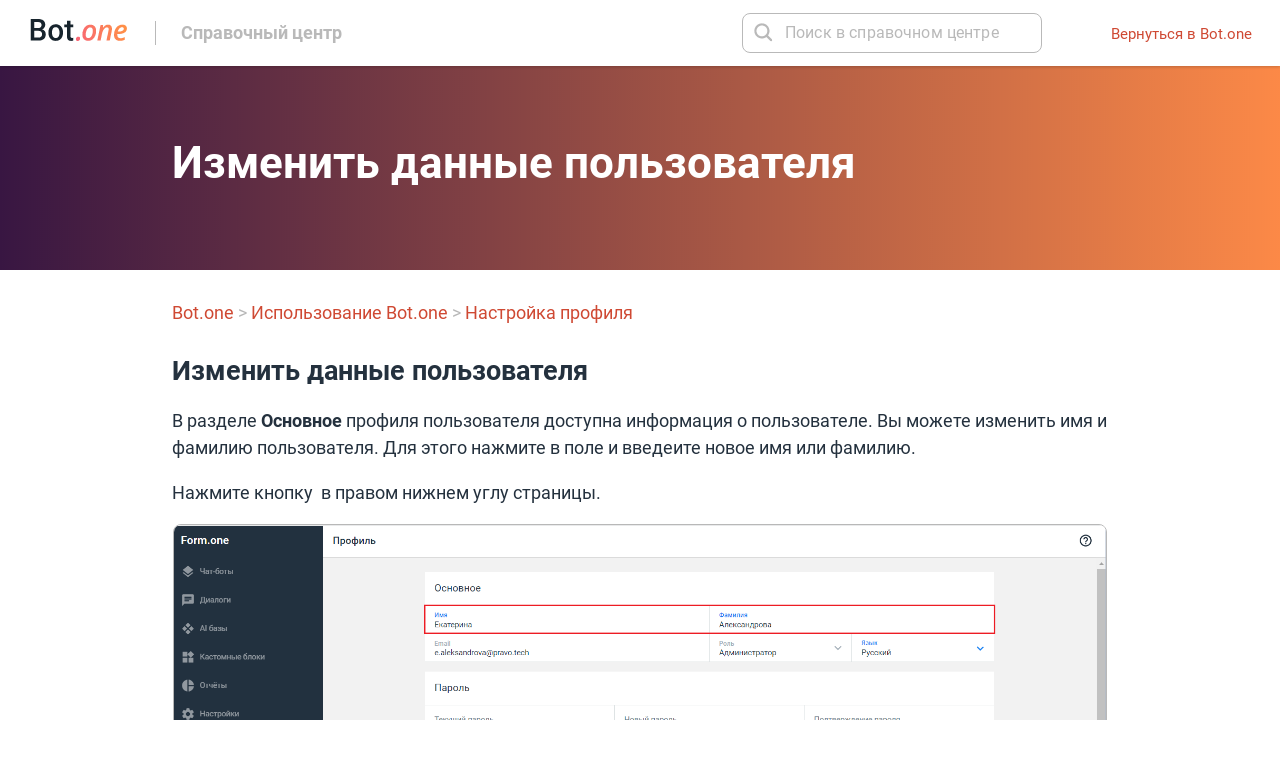

--- FILE ---
content_type: text/html; charset=UTF-8
request_url: https://help.bot.one/category/usage/profile/user_data/
body_size: 3273
content:

<!DOCTYPE html>
<html lang="en-US" data-theme="botone">
  <head>
    <title>Изменить данные пользователя | Bot.one    </title>

    <style id='wp-img-auto-sizes-contain-inline-css' type='text/css'>
img:is([sizes=auto i],[sizes^="auto," i]){contain-intrinsic-size:3000px 1500px}
/*# sourceURL=wp-img-auto-sizes-contain-inline-css */
</style>
<style id='wp-emoji-styles-inline-css' type='text/css'>

	img.wp-smiley, img.emoji {
		display: inline !important;
		border: none !important;
		box-shadow: none !important;
		height: 1em !important;
		width: 1em !important;
		margin: 0 0.07em !important;
		vertical-align: -0.1em !important;
		background: none !important;
		padding: 0 !important;
	}
/*# sourceURL=wp-emoji-styles-inline-css */
</style>
<style id='wp-block-library-inline-css' type='text/css'>
:root{--wp-block-synced-color:#7a00df;--wp-block-synced-color--rgb:122,0,223;--wp-bound-block-color:var(--wp-block-synced-color);--wp-editor-canvas-background:#ddd;--wp-admin-theme-color:#007cba;--wp-admin-theme-color--rgb:0,124,186;--wp-admin-theme-color-darker-10:#006ba1;--wp-admin-theme-color-darker-10--rgb:0,107,160.5;--wp-admin-theme-color-darker-20:#005a87;--wp-admin-theme-color-darker-20--rgb:0,90,135;--wp-admin-border-width-focus:2px}@media (min-resolution:192dpi){:root{--wp-admin-border-width-focus:1.5px}}.wp-element-button{cursor:pointer}:root .has-very-light-gray-background-color{background-color:#eee}:root .has-very-dark-gray-background-color{background-color:#313131}:root .has-very-light-gray-color{color:#eee}:root .has-very-dark-gray-color{color:#313131}:root .has-vivid-green-cyan-to-vivid-cyan-blue-gradient-background{background:linear-gradient(135deg,#00d084,#0693e3)}:root .has-purple-crush-gradient-background{background:linear-gradient(135deg,#34e2e4,#4721fb 50%,#ab1dfe)}:root .has-hazy-dawn-gradient-background{background:linear-gradient(135deg,#faaca8,#dad0ec)}:root .has-subdued-olive-gradient-background{background:linear-gradient(135deg,#fafae1,#67a671)}:root .has-atomic-cream-gradient-background{background:linear-gradient(135deg,#fdd79a,#004a59)}:root .has-nightshade-gradient-background{background:linear-gradient(135deg,#330968,#31cdcf)}:root .has-midnight-gradient-background{background:linear-gradient(135deg,#020381,#2874fc)}:root{--wp--preset--font-size--normal:16px;--wp--preset--font-size--huge:42px}.has-regular-font-size{font-size:1em}.has-larger-font-size{font-size:2.625em}.has-normal-font-size{font-size:var(--wp--preset--font-size--normal)}.has-huge-font-size{font-size:var(--wp--preset--font-size--huge)}.has-text-align-center{text-align:center}.has-text-align-left{text-align:left}.has-text-align-right{text-align:right}.has-fit-text{white-space:nowrap!important}#end-resizable-editor-section{display:none}.aligncenter{clear:both}.items-justified-left{justify-content:flex-start}.items-justified-center{justify-content:center}.items-justified-right{justify-content:flex-end}.items-justified-space-between{justify-content:space-between}.screen-reader-text{border:0;clip-path:inset(50%);height:1px;margin:-1px;overflow:hidden;padding:0;position:absolute;width:1px;word-wrap:normal!important}.screen-reader-text:focus{background-color:#ddd;clip-path:none;color:#444;display:block;font-size:1em;height:auto;left:5px;line-height:normal;padding:15px 23px 14px;text-decoration:none;top:5px;width:auto;z-index:100000}html :where(.has-border-color){border-style:solid}html :where([style*=border-top-color]){border-top-style:solid}html :where([style*=border-right-color]){border-right-style:solid}html :where([style*=border-bottom-color]){border-bottom-style:solid}html :where([style*=border-left-color]){border-left-style:solid}html :where([style*=border-width]){border-style:solid}html :where([style*=border-top-width]){border-top-style:solid}html :where([style*=border-right-width]){border-right-style:solid}html :where([style*=border-bottom-width]){border-bottom-style:solid}html :where([style*=border-left-width]){border-left-style:solid}html :where(img[class*=wp-image-]){height:auto;max-width:100%}:where(figure){margin:0 0 1em}html :where(.is-position-sticky){--wp-admin--admin-bar--position-offset:var(--wp-admin--admin-bar--height,0px)}@media screen and (max-width:600px){html :where(.is-position-sticky){--wp-admin--admin-bar--position-offset:0px}}

/*# sourceURL=wp-block-library-inline-css */
</style>
<style id='classic-theme-styles-inline-css' type='text/css'>
/*! This file is auto-generated */
.wp-block-button__link{color:#fff;background-color:#32373c;border-radius:9999px;box-shadow:none;text-decoration:none;padding:calc(.667em + 2px) calc(1.333em + 2px);font-size:1.125em}.wp-block-file__button{background:#32373c;color:#fff;text-decoration:none}
/*# sourceURL=/wp-includes/css/classic-themes.min.css */
</style>

    <meta charset="UTF-8">
    <meta name="viewport" content="width=1010">
    <link rel="icon" href="/wp-content/themes/casebook-help/favicon_botone.png" sizes="any">
    <link rel="stylesheet" href="/wp-content/themes/casebook-help/style.css">

    <link rel='stylesheet' href='/wp-content/themes/casebook-help/common.css'><link rel='stylesheet' href='/wp-content/themes/casebook-help/botone.css'>  </head>
  <body class="archive category category-user_data category-62 wp-theme-casebook-help">
    <div class="l-body">
      <header class="l-header">
        <a class="l-logo" href="/">
          <div class="l-logo-description">Справочный центр</div>
          <h1>Справочный центр Bot.one</h1>
        </a>
        <form action="" method="get" role="search">
          <label class="ui-textbox">
            <input type="text" name="s" class="ui-textbox-input" placeholder="Поиск в справочном центре">
          </label>
        </form>
        <a class="l-back" href="https://bot.one/ru/">
          Вернуться в Bot.one        </a>
      </header>

      
<div class="l-title">
  <div class="l-container">
    <h1>
      Изменить данные пользователя    </h1>
    <div class="l-title-description">
          </div>
  </div>
</div>
<div class="l-content">
  <div class="l-container g-clearfix">
    
    <div class="l-context ">
              <nav class="l-breadcrumbs">
          <a href="">Bot.one</a>
          >
          <a href="/category/usage/">Использование Bot.one</a> > <a href="/category/usage/profile/">Настройка профиля</a>        </nav>
                    <article>
                <a class="g-anchor" id="p586"></a>
                <h2>Изменить данные пользователя</h2>
                <!-- wp:paragraph -->
<p>В разделе&nbsp;<strong>Основное</strong>&nbsp;профиля пользователя доступна информация о пользователе. Вы можете изменить имя и фамилию пользователя. Для этого нажмите в поле и введеите новое имя или фамилию.</p>
<!-- /wp:paragraph -->

<!-- wp:paragraph -->
<p>Нажмите кнопку <a href="https://help.bot.one/images//buttons/save.png"></a> в правом нижнем углу страницы.</p>
<!-- /wp:paragraph -->

<!-- wp:image {"id":1111,"sizeSlug":"full","linkDestination":"none"} -->
<figure class="wp-block-image size-full"><img src="https://help.bot.one/wp-content/uploads/2024/03/image-18.png" alt="" class="wp-image-1111"/></figure>
<!-- /wp:image -->

<!-- wp:table {"className":"quote"} -->
<figure class="wp-block-table quote"><table><tbody><tr><td><mark style="background-color:rgba(0, 0, 0, 0)" class="has-inline-color has-vivid-red-color"><strong>Внимание</strong></mark></td><td><mark style="background-color:rgba(0, 0, 0, 0)" class="has-inline-color has-vivid-red-color">Изменение email пользователя недоступно.</mark></td></tr></tbody></table></figure>
<!-- /wp:table -->

<!-- wp:table {"className":"quote"} -->
<figure class="wp-block-table quote"><table><tbody><tr><td><mark style="background-color:rgba(0, 0, 0, 0)" class="has-inline-color has-vivid-purple-color"><strong>Примечание</strong></mark></td><td><mark style="background-color:rgba(0, 0, 0, 0)" class="has-inline-color has-vivid-purple-color">Изменить роль пользователя может только администратор.</mark></td></tr></tbody></table></figure>
<!-- /wp:table -->              </article>
                </div>

      </div>
</div>

    </div>
    <footer class="l-footer">
      <a class="l-logo" href="">
        <div class="l-logo-description">Справочный центр</div>
      </a>
      <div class="l-social">
        <a class="l-social-icon l-social-icon--vk" href="https://vk.com/pravotech" target="_blank"></a>
        <a class="l-social-icon l-social-icon--youtube" href="https://www.youtube.com/user/VideosPravo" target="_blank"></a>
      </div>
    </footer>
    <script>
      document.addEventListener('DOMContentLoaded', function() {
        document.body.addEventListener('scroll', (e) => {
          e.target.classList.toggle('stucked', !!e.target.scrollTop);
        });
      });
    </script>
  </body>
</html>

<!--
Performance optimized by W3 Total Cache. Learn more: https://www.boldgrid.com/w3-total-cache/?utm_source=w3tc&utm_medium=footer_comment&utm_campaign=free_plugin


Served from: help.bot.one @ 2026-01-29 07:01:53 by W3 Total Cache
-->

--- FILE ---
content_type: text/css
request_url: https://help.bot.one/wp-content/themes/casebook-help/style.css
body_size: 3663
content:
/*
Theme Name: Casebook Help
Theme URI: https://gitlab.pravo.tech/Casebook/casebook-frontend/-/tree/develop/casebook-help
Author: Pravo Tech
Author URI: https://pravo.tech
Version: 1.0.0
*/
@charset 'UTF-8';

@font-face {
  font-family: 'Roboto';
  font-weight: 400;
  font-style: normal;
  src: url('roboto-regular-webfont.woff2') format('woff2');
}

@font-face {
  font-family: 'Roboto';
  font-weight: 700;
  font-style: normal;
  src: url('roboto-bold-webfont.woff2') format('woff2');
}

:root {
  --gradient-from-color: #3a7bd5;
  --gradient-to-color: #00d2ff;
  --link-color: #4183d7;
  --logo-url: url(casebook.svg);
  --logo-inactive-url: url(casebook_inactive.svg);
  --logo-inverted-url: url(casebook_inverted.svg);
}

[data-theme="caselook"] {
  --gradient-from-color: #ff9e00;
  --gradient-to-color: #ffcc4a;
  --link-color: #469bff;
  --logo-url: url(caselook.svg);
  --logo-inactive-url: url(caselook_inactive.svg);
  --logo-inverted-url: url(caselook_inverted.svg);
}

[data-theme="caseone"] {
  --gradient-from-color: #653c9e;
  --gradient-to-color: #6f61b5;
  --link-color: #6a4ea9;
  --logo-url: url(caseone.svg);
  --logo-inactive-url: url(caseone_inactive.svg);
  --logo-inverted-url: url(caseone_inverted.svg);
}

[data-theme="botone"] {
  --gradient-from-color: #381642;
  --gradient-to-color: #fc8947;
  --link-color: #cf4933;
  --logo-url: url(botone.svg);
  --logo-inactive-url: url(botone_inactive.svg);
  --logo-inverted-url: url(botone_inverted.svg);
}

[data-theme="docone"] {
  --gradient-from-color: #381695;
  --gradient-to-color: #006af4;
  --link-color: #2b86fc;
  --logo-url: url(docone.svg);
  --logo-inactive-url: url(docone_inactive.svg);
  --logo-inverted-url: url(docone_inverted.svg);
}

body {
  margin: 0;
  padding: 0;
}

html,
body {
  height: 100%;
  overflow: hidden;
  color: #24313e;
  font-size: 13px;
  -webkit-font-smoothing: antialiased;
  -moz-osx-font-smoothing: grayscale;
  background: #fff;
}

html {
  overflow-x: auto;
}

body {
  min-width: 1010px;
  position: relative;
  overflow-y: auto;
}

body,
input,
textarea,
p {
  font-family: Roboto, Arial, Helvetica, sans-serif;
}

/* Убираем отступы у таблиц по умолчанию */
table {
  border-spacing: 0;
  border-collapse: collapse;
}

td,
th {
  padding: 0;
}

/* Стиль для выделенного текста */
::selection {
  background: #ceeafe;
}

/* Нативные плейсхолдеры */
::-webkit-input-placeholder {
  color: #b9b9b9;
  font-weight: 400;
}

::-moz-placeholder {
  opacity: 1;
  color: #b9b9b9;
  font-weight: 400;
}

:-moz-placeholder {
  color: #b9b9b9;
  font-weight: 400;
}

input:-webkit-autofill,
input:-webkit-autofill:hover,
input:-webkit-autofill:focus {
  -webkit-box-shadow: 0 0 0 1000px #fff inset;
  transition: background-color 5000s ease-in-out 0s;
}

/* Подсветка невалидных полей в Firefox */
input:invalid,
textarea:invalid {
  box-shadow: none;
}

/* Стили ссылок по умолчанию */
a,
a:link,
a:visited,
a:hover,
a:active {
  cursor: pointer;
  color: var(--link-color);
  text-decoration: none;
  outline: 0;
}

a:hover,
a:active {
  text-decoration: underline;
}

/* Стили списков по умолчанию (отображение без маркеров) */
ul {
  margin: 0;
  padding: 0;
  list-style: none;
}

/* Каркас */
.l-body {
  min-height: calc(100% - 70px);
  position: relative;
}

.l-container {
  width: 936px;
  margin: 0 auto;
  position: relative;
}

.l-context--tight {
  width: 628px;
  overflow: hidden;
  float: left;
}

/* Шапка */
.l-header {
  height: 66px;
  top: 0;
  position: sticky;
  background: #fff;
  box-shadow: 0 1px 3px rgba(0, 0, 0, 0.2);
  z-index: 1;
}

.home .l-header {
  background: linear-gradient(to right, var(--gradient-from-color), var(--gradient-to-color));
  box-shadow: none;
}

.stucked .l-header {
  background: #fff;
  box-shadow: 0 1px 3px rgba(0, 0, 0, 0.2);
}

.l-header .ui-textbox {
  right: 238px;
  top: 13px;
  position: absolute;
}

.home .l-header .ui-textbox {
  display: none;
}

.stucked .l-header .ui-textbox {
  display: block;
}

/* Логотип */
.l-logo {
  height: 22px;
  left: 0;
  top: 19px;
  padding-left: 185px;
  position: absolute;
  background: no-repeat var(--logo-url);
  background-size: 100% 100%;
  transition: all 0.1s ease;
}

.home .l-logo {
  background-image: var(--logo-inverted-url);
}

.stucked .l-logo {
  background-image: var(--logo-url);
}

.l-logo::before {
  width: 1px;
  height: 24px;
  left: 168px;
  top: 2px;
  position: absolute;
  content: '';
  background: #b9b9b9;
  transition: all 0.1s ease;
}

[data-theme="botone"] .l-logo::before {
  left: 155px;
}

[data-theme="docone"] .l-logo::before {
  left: 165px;
}

.home .l-logo::before {
  background: #fff;
}

.stucked .l-logo::before {
  background: #b9b9b9;
}

.l-footer .l-logo::before {
  background: #b9b9b9 !important;
}

.l-logo-description {
  height: 24px;
  line-height: 24px;
  left: 100%;
  top: 2px;
  margin-left: -4px;
  position: absolute;
  color: #b9b9b9;
  font-size: 18px;
  font-weight: 700;
  white-space: nowrap;
  transition: all 0.1s ease;
}

.home .l-logo-description {
  color: #fff;
}

.stucked .l-logo-description {
  color: #b9b9b9;
}

.l-footer .l-logo-description {
  color: #b9b9b9 !important;
}

.l-logo h1 {
  display: none;
}

/* Ссылка обратно */
.l-back,
.l-back:link,
.l-back:visited,
.l-back:hover,
.l-back:active {
  height: 24px;
  line-height: 24px;
  right: 28px;
  top: 22px;
  position: absolute;
  color: var(--link-color);
  font-size: 15px;
  white-space: nowrap;
  transition: all 0.1s ease;
}

.home .l-back,
.home .l-back:link,
.home .l-back:visited,
.home .l-back:hover,
.home .l-back:active {
  color: #fff;
}

.stucked .l-back,
.stucked .l-back:link,
.stucked .l-back:visited,
.stucked .l-back:hover,
.stucked .l-back:active {
  color: var(--link-color);
}

/* Поиск на главной странице */
.l-search {
  line-height: 44px;
  padding: 94px 0 111px;
  box-sizing: border-box;
  color: #fff;
  font-size: 42px;
  font-weight: 700;
  text-align: center;
  letter-spacing: 0.6px;
  background: linear-gradient(to right, var(--gradient-from-color), var(--gradient-to-color));
}

/* Популярные статьи */
.l-popular {
  line-height: 24px;
  font-size: 18px;
  letter-spacing: 0;
}

.l-popular a,
.l-popular a:link,
.l-popular a:visited,
.l-popular a:hover,
.l-popular a:active {
  opacity: 0.8;
  color: #fff;
  font-weight: 400;
  text-decoration: underline;
}

.l-popular a:hover,
.l-popular a:active {
  opacity: 1;
}

/* Меню */
.l-menu {
  padding-top: 40px;
  border-bottom: 1px solid #d1dae4;
  background: #f6f3f8;
}

.l-menu ul {
  width: 100%;
  display: flex;
  justify-content: space-between;
  flex-wrap: wrap;
}

.l-menu-item,
.l-menu-item:link,
.l-menu-item:visited,
.l-menu-item:hover,
.l-menu-item:active {
  width: calc(50% - 20px);
  min-height: 106px;
  margin-bottom: 40px;
  padding: 20px 24px 20px 100px;
  position: relative;
  box-sizing: border-box;
  font-size: 18px;
  font-weight: 700;
  text-decoration: none;
  border: 1px solid #d1dae4;
  background: #fdfdfd;
  transition: all 0.1s ease;
}

.l-menu-item:hover,
.l-menu-item:active {
  background: #fff;
  box-shadow: 0 0 10px rgba(0, 0, 0, 0.2);
}

.l-menu-item::before {
  width: 48px;
  height: 48px;
  left: 20px;
  top: 20px;
  position: absolute;
  content: '';
  background-color: var(--link-color);
  -webkit-mask: no-repeat url(description.svg);
  mask: no-repeat url(description.svg);
  transform: scale(1.3333);
  transform-origin: top left;
}

[data-theme="casebook"] .l-menu-item--5::before {
  -webkit-mask: no-repeat url(rocket.svg);
  mask: no-repeat url(rocket.svg);
}

[data-theme="casebook"] .l-menu-item--11::before {
  -webkit-mask: no-repeat url(faq.svg);
  mask: no-repeat url(faq.svg);
}

[data-theme="casebook"] .l-menu-item--12::before {
  -webkit-mask: no-repeat url(service.svg);
  mask: no-repeat url(service.svg);
}

[data-theme="casebook"] .l-menu-item--13::before {
  -webkit-mask: no-repeat url(mobile.svg);
  mask: no-repeat url(mobile.svg);
}

[data-theme="casebook"] .l-menu-item--15::before {
  -webkit-mask: no-repeat url(webinar.svg);
  mask: no-repeat url(webinar.svg);
}

.l-menu-item-description {
  padding-top: 8px;
  color: #24313e;
  font-size: 15px;
  font-weight: 400;
}

/* Заголовок */
.l-title {
  min-height: 204px;
  padding: 74px 0 56px;
  box-sizing: border-box;
  background: linear-gradient(to right, var(--gradient-from-color), var(--gradient-to-color));
}

.l-title p {
  margin: 0;
}

.l-title h1 {
  line-height: 44px;
  margin: 0;
  padding: 0;
  color: #fff;
  font-size: 44px;
  font-weight: 700;
}

.l-title-description {
  line-height: 20px;
  padding-top: 8px;
  color: #fff;
  font-size: 18px;
}

/* Навигация */
.l-breadcrumbs {
  padding: 29px 0 8px;
  color: #b8b8b8;
  font-size: 18px;
}

/* Контент */
.l-content {
  line-height: 27px;
  padding-bottom: 10px;
  font-size: 18px;
  word-wrap: break-word;
}

.home .l-content {
  padding: 20px 0 18px;
}

.l-content--search {
  padding-top: 11px;
}

.l-content ul,
.l-content ol {
  padding-left: 34px;
}

.l-content--search ol {
  padding-top: 6px;
}

.l-content ul > li {
  position: relative;
  list-style: none;
  -webkit-column-break-inside: avoid;
  page-break-inside: avoid;
  break-inside: avoid;
}

.l-content ol > li {
  position: relative;
  list-style: none;
  counter-increment: list 1;
}

.l-content ul > li::before {
  width: 6px;
  height: 6px;
  left: -27px;
  top: 12px;
  position: absolute;
  content: '';
  border-radius: 4px;
  background: var(--link-color);
}

.l-content ol > li::before {
  min-width: 17px;
  height: 17px;
  line-height: 17px;
  left: -33px;
  top: 5px;
  padding: 0 4px;
  position: absolute;
  box-sizing: border-box;
  content: counter(list);
  color: #fff;
  font-size: 13px;
  text-align: center;
  border-radius: 9px;
  background: var(--link-color);
}

.l-content figure {
  margin-right: 1px;
  margin-left: 1px;
}

.l-content img {
  max-width: 100%;
  box-sizing: border-box;
  border: 1px solid #b8b8b8;
  border-radius: 8px;
}

.l-content blockquote {
  margin-right: 1px;
  margin-left: 1px;
  padding: 15px 20px;
  border: 1px solid #b8b8b8;
  border-radius: 8px;
  background: #fff;
  box-shadow: 0 0 5px rgba(0, 0, 0, 0.2);
}

.l-content figure > blockquote {
  background: #fafafa;
}

.l-content blockquote > p:empty {
  display: none;
}

.l-content blockquote > p:first-child {
  margin-top: 0;
  font-weight: 700;
}

.l-content blockquote > p:last-child {
  margin-bottom: 0;
}

.l-content cite {
  font-style: normal;
}

.l-content ul + figure,
.l-content ol + figure,
.l-content ul + figure + figure,
.l-content ol + figure + figure,
.l-content ul + figure + figure + figure,
.l-content ol + figure + figure + figure,
.l-content ul + figure + figure + figure + figure,
.l-content ol + figure + figure + figure + figure,
.l-content ul + figure + figure + figure + figure + figure,
.l-content ol + figure + figure + figure + figure + figure {
  margin-left: 34px;
}

.l-content article {
  padding: 16px 0;
  border-top: 1px solid #d1dae4;
}

.l-content article:first-of-type {
  margin-top: -16px;
  border-top-color: transparent;
}

.l-content article:first-child {
  margin-top: 0;
}

.l-content section {
  border-top: 1px solid #d1dae4;
}

.l-content section:first-of-type {
  padding-top: 30px;
  border-top: 0;
}

.l-content section:last-of-type {
  padding-bottom: 30px;
}

.l-content section ul {
  margin-top: -4px;
  padding-bottom: 30px;
}

.l-content section ul > li {
  padding: 4px 56px 4px 0;
}

.l-content section ul > li::before {
  top: 15px;
}

/* Оглавление */
.l-contents {
  width: 300px;
  top: 66px;
  padding: 36px 0;
  position: sticky;
  float: right;
  box-sizing: border-box;
}

.l-contents--nav {
  padding-top: 72px;
}

.l-contents-link,
.l-contents-link:link,
.l-contents-link:visited,
.l-contents-link:hover,
.l-contents-link:active {
  min-height: 31px;
  line-height: 20px;
  margin: 5px 0;
  padding: 5px 10px 6px;
  display: block;
  box-sizing: border-box;
  font-size: 17px;
  text-decoration: none;
  border-radius: 15px;
}

.l-contents-link:hover,
.l-contents-link:active,
.l-contents-link--active,
.l-contents-link--active:link,
.l-contents-link--active:visited,
.l-contents-link--active:hover,
.l-contents-link--active:active {
  color: #fff;
  background: var(--link-color);
}

ul.l-contents {
  padding-left: 32px;
}

/* Подвал */
.l-footer {
  height: 70px;
  margin-top: -1px;
  position: relative;
  border-top: 1px solid #d1dae4;
  background: #f6f3f8;
}

.l-footer .l-logo {
  height: 17px;
  top: 25px;
  padding-left: 158px;
  background: no-repeat var(--logo-inactive-url);
  background-size: 100% 100%;
}

.l-footer .l-logo::before {
  left: 140px;
  top: -2px;
}

[data-theme="botone"] .l-footer .l-logo::before {
  left: 130px;
}

[data-theme="docone"] .l-footer .l-logo::before {
  left: 138px;
}

.l-footer .l-logo-description {
  top: -1px;
  font-size: 14px;
}

/* Иконки соцсетей */
.l-social {
  right: 28px;
  top: 50%;
  margin-top: -16px;
  position: absolute;
}

.l-social-icon {
  width: 32px;
  height: 32px;
  margin-left: 8px;
  float: left;
  opacity: 0.65;
  background: no-repeat;
  background-size: 100% 100%;
}

.l-social-icon:hover,
.l-social-icon:active {
  opacity: 1;
}

.l-social-icon--vk {
  background-image: url(vk.svg);
}

.l-social-icon--youtube {
  background-image: url(youtube.svg);
}

/* Текстовое поле */
.ui-textbox {
  width: 300px;
  height: 40px;
  padding: 0 8px 2px 40px;
  position: relative;
  display: block;
  box-sizing: border-box;
  cursor: text;
  border: 1px solid #b9b9b9;
  border-radius: 8px;
  background: #fff;
}

.ui-textbox--large {
  width: 620px;
  height: 62px;
  margin: 29px auto;
  padding: 0 16px 4px 59px;
  border: none;
  box-shadow: 0 8px 24px rgba(0, 0, 0, 0.1);
}

.ui-textbox::before {
  width: 26px;
  height: 26px;
  left: 7px;
  top: 6px;
  position: absolute;
  content: '';
  background: no-repeat 0 -1px url(search.svg);
  background-size: 100% 100%;
}

.ui-textbox--large::before {
  width: 28px;
  height: 28px;
  left: 28px;
  top: 17px;
}

.ui-textbox-input {
  width: 100%;
  height: 100%;
  margin: 0;
  display: block;
  box-sizing: border-box;
  cursor: text;
  color: #24313e;
  caret-color: #24313e;
  font-size: 16px;
  letter-spacing: 0.15px;
  border: 0;
  outline: 0;
  background: none;
}

.ui-textbox--large .ui-textbox-input {
  font-size: 18px;
}

/* Глобальные стили */
.g-hidden {
  display: none;
}

.g-columns {
  columns: 2;
}

.g-columns--3 {
  columns: 3;
}

.g-clearfix::before,
.g-clearfix::after {
  display: table;
  content: ' ';
}

.g-clearfix::after {
  clear: both;
}

.g-anchor {
  top: -78px;
  position: relative;
  display: block;
  visibility: hidden;
}


--- FILE ---
content_type: text/css
request_url: https://help.bot.one/wp-content/themes/casebook-help/common.css
body_size: 361
content:
.l-menu-item::before {
  left: 180px;
}

.l-menu-item, .l-menu-item:link, .l-menu-item:visited, .l-menu-item:hover, .l-menu-item:active {
  width: calc(50% - 45px);
  min-height: 180px;
  padding: 95px 35px 20px 35px;
  text-align: center;
}

.wp-block-video.b-video > video {
  width: 640px;
}

table {
  width: 100%;
  text-align: left;
}

thead {
  color: #636363;
  background: #ececec;
  border-bottom: none;
}

tbody {
  background: #f8f8f8;
  color: #636363;
  vertical-align: top;
}

tbody tr td, thead tr th {
  padding: 0.5em;
  border: 1px solid #dee2e6;
}

.wp-block-table.quote tbody {
  background-color: #ffffff;
}

.wp-block-table.quote td {
  border: none;
}

figure.wp-block-image.aligncenter {
  margin-left: auto;
  margin-right: auto;
}


--- FILE ---
content_type: text/css
request_url: https://help.bot.one/wp-content/themes/casebook-help/botone.css
body_size: 277
content:
.wp-block-code {
  overflow-x: auto;
  color: #cf4933;
  background: #ececec;
}

.wp-block-table.api tbody tr td {
  padding: 0.5em;
  border: 2px solid #cf4933;
  color: #cf4933;
  background: #ffffff;
}

a.l-menu-item[href*="getting_started"]::before {
  mask: no-repeat url(icons/plug.svg);
}

a.l-menu-item[href*="api"]::before {
  mask: no-repeat url(icons/layout-slider.svg);
}

a.l-menu-item[href*="admin"]::before {
  mask: no-repeat url(icons/settings.svg);
}

a.l-menu-item[href*="usage"]::before {
  mask: no-repeat url(icons/comments.svg);
}

a.l-menu-item[href*="prices"]::before {
  mask: no-repeat url(icons/shopping-cart.svg);
}

a.l-menu-item[href*="faq"]::before {
  mask: no-repeat url(icons/help.svg);
}


--- FILE ---
content_type: image/svg+xml
request_url: https://help.bot.one/wp-content/themes/casebook-help/vk.svg
body_size: 644
content:
<?xml version="1.0" encoding="UTF-8"?><!DOCTYPE svg PUBLIC "-//W3C//DTD SVG 1.1//EN" "http://www.w3.org/Graphics/SVG/1.1/DTD/svg11.dtd"><svg fill="#707070" xmlns="http://www.w3.org/2000/svg" xmlns:xlink="http://www.w3.org/1999/xlink" version="1.1" id="mdi-vk" width="24" height="24" viewBox="0 0 24 24"><path d="M15.07 2H8.93C3.33 2 2 3.33 2 8.93V15.07C2 20.67 3.33 22 8.93 22H15.07C20.67 22 22 20.67 22 15.07V8.93C22 3.33 20.67 2 15.07 2M18.15 16.27H16.69C16.14 16.27 15.97 15.82 15 14.83C14.12 14 13.74 13.88 13.53 13.88C13.24 13.88 13.15 13.96 13.15 14.38V15.69C13.15 16.04 13.04 16.26 12.11 16.26C10.57 16.26 8.86 15.32 7.66 13.59C5.85 11.05 5.36 9.13 5.36 8.75C5.36 8.54 5.43 8.34 5.85 8.34H7.32C7.69 8.34 7.83 8.5 7.97 8.9C8.69 11 9.89 12.8 10.38 12.8C10.57 12.8 10.65 12.71 10.65 12.25V10.1C10.6 9.12 10.07 9.03 10.07 8.68C10.07 8.5 10.21 8.34 10.44 8.34H12.73C13.04 8.34 13.15 8.5 13.15 8.88V11.77C13.15 12.08 13.28 12.19 13.38 12.19C13.56 12.19 13.72 12.08 14.05 11.74C15.1 10.57 15.85 8.76 15.85 8.76C15.95 8.55 16.11 8.35 16.5 8.35H17.93C18.37 8.35 18.47 8.58 18.37 8.89C18.19 9.74 16.41 12.25 16.43 12.25C16.27 12.5 16.21 12.61 16.43 12.9C16.58 13.11 17.09 13.55 17.43 13.94C18.05 14.65 18.53 15.24 18.66 15.65C18.77 16.06 18.57 16.27 18.15 16.27Z" /></svg>


--- FILE ---
content_type: image/svg+xml
request_url: https://help.bot.one/wp-content/themes/casebook-help/botone.svg
body_size: 2723
content:
<svg width="135" height="24" viewBox="0 0 135 24" fill="none" xmlns="http://www.w3.org/2000/svg">
<path fill-rule="evenodd" clip-rule="evenodd" d="M0 23.5757V0H7.91861C10.5318 0 12.5207 0.534262 13.8856 1.60313C15.2504 2.67165 15.9329 4.264 15.9329 6.37983C15.9329 7.45913 15.647 8.43061 15.0758 9.29427C14.5044 10.1579 13.6689 10.8271 12.5684 11.3019C13.8171 11.6473 14.7823 12.2977 15.4647 13.2532C16.1471 14.2084 16.488 15.3555 16.488 16.6939C16.488 18.9068 15.7924 20.607 14.4011 21.7944C13.0101 22.9819 11.0184 23.5753 8.42644 23.5753H0V23.5757ZM4.01496 12.9374V20.3047H8.47409C9.73322 20.3047 10.7169 19.9864 11.4257 19.3496C12.1346 18.7127 12.4891 17.8275 12.4891 16.6939C12.4891 14.2435 11.2619 12.9913 8.80731 12.9374H4.01496ZM4.01496 9.92557H7.95061C9.19896 9.92557 10.175 9.63688 10.8783 9.05948C11.5819 8.48209 11.9336 7.66435 11.9336 6.60626C11.9336 5.44035 11.6084 4.59861 10.9576 4.08035C10.3071 3.56209 9.29427 3.30331 7.91861 3.30331H4.01496V9.92592V9.92557ZM19.408 14.6539C19.408 12.9374 19.7412 11.3913 20.408 10.0146C21.0744 8.63861 22.0108 7.58053 23.2167 6.84105C24.423 6.10157 25.8087 5.73183 27.3746 5.73183C29.6912 5.73183 31.5718 6.49287 33.016 8.01496C34.4602 9.53705 35.2404 11.5558 35.3569 14.0706L35.3725 14.9937C35.3725 16.7211 35.0473 18.2647 34.3965 19.6247C33.7461 20.9847 32.815 22.0372 31.6035 22.7823C30.3924 23.527 28.9931 23.8995 27.4063 23.8995C24.9837 23.8995 23.0445 23.0762 21.5903 21.4299C20.1353 19.784 19.408 17.5899 19.408 14.848V14.6539ZM23.2644 14.9937C23.2644 16.7965 23.6296 18.2077 24.3593 19.2282C25.0894 20.248 26.1051 20.7583 27.4063 20.7583C28.7075 20.7583 29.7204 20.24 30.4452 19.2035C31.1698 18.1673 31.5322 16.6508 31.5322 14.6539C31.5322 12.8835 31.1593 11.48 30.4136 10.4438C29.6675 9.40731 28.6546 8.8894 27.3746 8.8894C26.1155 8.8894 25.1158 9.39931 24.3753 10.4198C23.6345 11.4397 23.2644 12.9645 23.2644 14.9937V14.9937ZM43.4661 1.79722V6.05566H46.4971V8.97044H43.4658V18.7503C43.4658 19.4195 43.5955 19.9026 43.8546 20.1997C44.1138 20.4964 44.5767 20.6449 45.2432 20.6449C45.6877 20.6449 46.1371 20.591 46.592 20.4828V23.527C45.7141 23.7753 44.8679 23.8991 44.0529 23.8991C41.0908 23.8991 39.6098 22.2317 39.6098 18.896V8.97044H36.7851V6.05566H39.6094V1.79722H43.4658H43.4661Z" fill="#17242D"/>
<path fill-rule="evenodd" clip-rule="evenodd" d="M49.3812 22.097C49.3812 21.2407 49.6202 20.5576 50.0978 20.047C50.5753 19.5363 51.2407 19.281 52.0943 19.281C52.663 19.281 53.1176 19.4435 53.4578 19.7683C53.7986 20.0932 53.9684 20.5704 53.9684 21.1997C53.9684 22.0042 53.7273 22.672 53.2449 23.2031C52.7621 23.7343 52.1298 24 51.3471 24C50.6769 24 50.1816 23.817 49.8616 23.4504C49.5416 23.0845 49.3816 22.633 49.3816 22.097H49.3812ZM67.8438 12.6901C67.8438 11.5864 67.5948 10.7224 67.0971 10.0984C66.5993 9.47443 65.888 9.16243 64.9635 9.16243C64.0185 9.16243 63.1729 9.53112 62.4261 10.2685C61.6793 11.0059 61.1002 12.0066 60.6887 13.2703C60.2772 14.5339 60.0713 15.8824 60.0713 17.3162C60.0713 18.4609 60.3228 19.3377 60.8261 19.9464C61.3287 20.5551 62.0731 20.8591 63.0585 20.8591C63.9729 20.8591 64.7958 20.5085 65.5273 19.807C66.2588 19.1057 66.8278 18.1235 67.2341 16.8598C67.6407 15.5962 67.8438 14.2063 67.8438 12.6901ZM71.4557 12.8449C71.4557 14.9283 71.0849 16.8236 70.343 18.5308C69.6014 20.2379 68.583 21.5478 67.2877 22.4605C65.992 23.3732 64.5012 23.8299 62.8146 23.8299C60.864 23.8299 59.3145 23.2393 58.1666 22.0584C57.0185 20.8772 56.4445 19.2706 56.4445 17.2386C56.4445 15.1864 56.8077 13.3036 57.5339 11.5916C58.2605 9.8793 59.279 8.54608 60.5896 7.59164C61.9002 6.6379 63.4139 6.16069 65.1312 6.16069C67.1124 6.16069 68.6616 6.75895 69.7792 7.95547C70.8967 9.15199 71.4557 10.7819 71.4557 12.8449V12.8449ZM82.7096 23.5513L84.8734 13.1541C85.0564 12.2257 85.1482 11.5503 85.1482 11.1273C85.1482 9.77599 84.4926 9.10051 83.1819 9.10051C82.4505 9.10051 81.7291 9.39443 81.0178 9.98225C80.3068 10.5701 79.6668 11.4188 79.0978 12.5276C78.5287 13.6365 78.1019 14.8922 77.8178 16.295L76.3242 23.5513H72.7277L76.3242 6.4393H79.1284L78.8084 9.61112H78.9454C79.7886 8.39373 80.6574 7.50956 81.5513 6.95756C82.4453 6.4059 83.4157 6.12973 84.4623 6.12973C85.8237 6.12973 86.8776 6.52173 87.6244 7.30573C88.3712 8.08973 88.7444 9.20347 88.7444 10.6476C88.7444 11.3593 88.6275 12.2929 88.3941 13.448L86.3061 23.5513H82.7096ZM99.6484 8.91478C98.6731 8.91478 97.7562 9.35825 96.8974 10.2456C96.039 11.1325 95.4219 12.3033 95.0459 13.7576H95.4877C97.398 13.7576 98.8915 13.4817 99.9684 12.9297C101.045 12.3781 101.584 11.5965 101.584 10.5857C101.584 10.0598 101.421 9.64973 101.096 9.35582C100.771 9.06191 100.288 8.91478 99.6484 8.91478V8.91478ZM97.3319 23.8609C95.3305 23.8609 93.7684 23.2884 92.6456 22.1433C91.5228 20.9983 90.9618 19.3997 90.9618 17.3468C90.9618 15.305 91.3555 13.4042 92.1426 11.6459C92.9301 9.88695 93.9969 8.52799 95.343 7.56869C96.6891 6.60938 98.1952 6.12973 99.8616 6.12973C101.497 6.12973 102.77 6.50364 103.679 7.25147C104.589 7.9993 105.043 9.05912 105.043 10.431C105.043 12.3085 104.197 13.7756 102.506 14.8327C100.814 15.8901 98.4039 16.4188 95.2745 16.4188H94.6192L94.5886 16.8984V17.3471C94.5886 18.4918 94.8759 19.3892 95.4498 20.0393C96.0237 20.689 96.8797 21.0139 98.0178 21.0139C98.754 21.0133 99.4868 20.9144 100.197 20.72C100.918 20.5238 101.772 20.1889 102.757 19.7144V22.6077C101.782 23.0612 100.885 23.3837 100.068 23.5746C99.2494 23.7652 98.3378 23.8609 97.3319 23.8609V23.8609Z" fill="url(#paint0_linear_102_15)"/>
<defs>
<linearGradient id="paint0_linear_102_15" x1="105.043" y1="14.1438" x2="54.0468" y2="30.5173" gradientUnits="userSpaceOnUse">
<stop stop-color="#FF9046"/>
<stop offset="1" stop-color="#F86674"/>
</linearGradient>
</defs>
</svg>


--- FILE ---
content_type: image/svg+xml
request_url: https://help.bot.one/wp-content/themes/casebook-help/search.svg
body_size: 354
content:
<svg xmlns="http://www.w3.org/2000/svg" width="24" height="24" viewBox="0 0 24 24">
    <path fill="#B9B9B9" fill-rule="evenodd" d="M11,4 C14.8659932,4 18,7.13400675 18,11 C18,12.5719021 17.4818819,14.0227913 16.6071076,15.1912056 L20.207107,18.792893 C20.5976313,19.1834173 20.5976313,19.8165827 20.207107,20.207107 C19.8165827,20.5976313 19.1834173,20.5976313 18.792893,20.207107 L18.792893,20.207107 L15.1912056,16.6071076 C14.0227913,17.4818819 12.5719021,18 11,18 C7.13400675,18 4,14.8659932 4,11 C4,7.13400675 7.13400675,4 11,4 Z M11,6 C8.23857625,6 6,8.23857625 6,11 C6,13.7614237 8.23857625,16 11,16 C13.7614237,16 16,13.7614237 16,11 C16,8.23857625 13.7614237,6 11,6 Z"/>
</svg>


--- FILE ---
content_type: image/svg+xml
request_url: https://help.bot.one/wp-content/themes/casebook-help/botone_inactive.svg
body_size: 2713
content:
<svg width="135" height="24" viewBox="0 0 135 24" fill="none" xmlns="http://www.w3.org/2000/svg">
<path fill-rule="evenodd" clip-rule="evenodd" d="M0 23.5757V0H7.91861C10.5318 0 12.5207 0.534262 13.8856 1.60313C15.2504 2.67165 15.9329 4.264 15.9329 6.37983C15.9329 7.45913 15.647 8.43061 15.0758 9.29427C14.5044 10.1579 13.6689 10.8271 12.5684 11.3019C13.8171 11.6473 14.7823 12.2977 15.4647 13.2532C16.1471 14.2084 16.488 15.3555 16.488 16.6939C16.488 18.9068 15.7924 20.607 14.4011 21.7944C13.0101 22.9819 11.0184 23.5753 8.42644 23.5753H0V23.5757ZM4.01496 12.9374V20.3047H8.47409C9.73322 20.3047 10.7169 19.9864 11.4257 19.3496C12.1346 18.7127 12.4891 17.8275 12.4891 16.6939C12.4891 14.2435 11.2619 12.9913 8.80731 12.9374H4.01496ZM4.01496 9.92557H7.95061C9.19896 9.92557 10.175 9.63688 10.8783 9.05948C11.5819 8.48209 11.9336 7.66435 11.9336 6.60626C11.9336 5.44035 11.6084 4.59861 10.9576 4.08035C10.3071 3.56209 9.29427 3.30331 7.91861 3.30331H4.01496V9.92592V9.92557ZM19.408 14.6539C19.408 12.9374 19.7412 11.3913 20.408 10.0146C21.0744 8.63861 22.0108 7.58053 23.2167 6.84105C24.423 6.10157 25.8087 5.73183 27.3746 5.73183C29.6912 5.73183 31.5718 6.49287 33.016 8.01496C34.4602 9.53705 35.2404 11.5558 35.3569 14.0706L35.3725 14.9937C35.3725 16.7211 35.0473 18.2647 34.3965 19.6247C33.7461 20.9847 32.815 22.0372 31.6035 22.7823C30.3924 23.527 28.9931 23.8995 27.4063 23.8995C24.9837 23.8995 23.0445 23.0762 21.5903 21.4299C20.1353 19.784 19.408 17.5899 19.408 14.848V14.6539ZM23.2644 14.9937C23.2644 16.7965 23.6296 18.2077 24.3593 19.2282C25.0894 20.248 26.1051 20.7583 27.4063 20.7583C28.7075 20.7583 29.7204 20.24 30.4452 19.2035C31.1698 18.1673 31.5322 16.6508 31.5322 14.6539C31.5322 12.8835 31.1593 11.48 30.4136 10.4438C29.6675 9.40731 28.6546 8.8894 27.3746 8.8894C26.1155 8.8894 25.1158 9.39931 24.3753 10.4198C23.6345 11.4397 23.2644 12.9645 23.2644 14.9937V14.9937ZM43.4661 1.79722V6.05566H46.4971V8.97044H43.4658V18.7503C43.4658 19.4195 43.5955 19.9026 43.8546 20.1997C44.1138 20.4964 44.5767 20.6449 45.2432 20.6449C45.6877 20.6449 46.1371 20.591 46.592 20.4828V23.527C45.7141 23.7753 44.8679 23.8991 44.0529 23.8991C41.0908 23.8991 39.6098 22.2317 39.6098 18.896V8.97044H36.7851V6.05566H39.6094V1.79722H43.4658H43.4661Z" fill="#8A8A8C"/>
<path fill-rule="evenodd" clip-rule="evenodd" d="M49.3812 22.097C49.3812 21.2407 49.6202 20.5576 50.0978 20.047C50.5753 19.5363 51.2407 19.281 52.0943 19.281C52.663 19.281 53.1176 19.4435 53.4578 19.7683C53.7986 20.0932 53.9684 20.5704 53.9684 21.1997C53.9684 22.0042 53.7273 22.672 53.2449 23.2031C52.7621 23.7343 52.1298 24 51.3471 24C50.6769 24 50.1816 23.817 49.8616 23.4504C49.5416 23.0845 49.3816 22.633 49.3816 22.097H49.3812ZM67.8438 12.6901C67.8438 11.5864 67.5948 10.7224 67.0971 10.0984C66.5993 9.47443 65.888 9.16243 64.9635 9.16243C64.0185 9.16243 63.1729 9.53112 62.4261 10.2685C61.6793 11.0059 61.1002 12.0066 60.6887 13.2703C60.2772 14.5339 60.0713 15.8824 60.0713 17.3162C60.0713 18.4609 60.3228 19.3377 60.8261 19.9464C61.3287 20.5551 62.0731 20.8591 63.0585 20.8591C63.9729 20.8591 64.7958 20.5085 65.5273 19.807C66.2588 19.1057 66.8278 18.1235 67.2341 16.8598C67.6407 15.5962 67.8438 14.2063 67.8438 12.6901ZM71.4557 12.8449C71.4557 14.9283 71.0849 16.8236 70.343 18.5308C69.6014 20.2379 68.583 21.5478 67.2877 22.4605C65.992 23.3732 64.5012 23.8299 62.8146 23.8299C60.864 23.8299 59.3145 23.2393 58.1666 22.0584C57.0185 20.8772 56.4445 19.2706 56.4445 17.2386C56.4445 15.1864 56.8077 13.3036 57.5339 11.5916C58.2605 9.8793 59.279 8.54608 60.5896 7.59164C61.9002 6.6379 63.4139 6.16069 65.1312 6.16069C67.1124 6.16069 68.6616 6.75895 69.7792 7.95547C70.8967 9.15199 71.4557 10.7819 71.4557 12.8449V12.8449ZM82.7096 23.5513L84.8734 13.1541C85.0564 12.2257 85.1482 11.5503 85.1482 11.1273C85.1482 9.77599 84.4926 9.10051 83.1819 9.10051C82.4505 9.10051 81.7291 9.39443 81.0178 9.98225C80.3068 10.5701 79.6668 11.4188 79.0978 12.5276C78.5287 13.6365 78.1019 14.8922 77.8178 16.295L76.3242 23.5513H72.7277L76.3242 6.4393H79.1284L78.8084 9.61112H78.9454C79.7886 8.39373 80.6574 7.50956 81.5513 6.95756C82.4453 6.4059 83.4157 6.12973 84.4623 6.12973C85.8237 6.12973 86.8776 6.52173 87.6244 7.30573C88.3712 8.08973 88.7444 9.20347 88.7444 10.6476C88.7444 11.3593 88.6275 12.2929 88.3941 13.448L86.3061 23.5513H82.7096ZM99.6484 8.91478C98.6731 8.91478 97.7562 9.35825 96.8974 10.2456C96.039 11.1325 95.4219 12.3033 95.0459 13.7576H95.4877C97.398 13.7576 98.8915 13.4817 99.9684 12.9297C101.045 12.3781 101.584 11.5965 101.584 10.5857C101.584 10.0598 101.421 9.64973 101.096 9.35582C100.771 9.06191 100.288 8.91478 99.6484 8.91478V8.91478ZM97.3319 23.8609C95.3305 23.8609 93.7684 23.2884 92.6456 22.1433C91.5228 20.9983 90.9618 19.3997 90.9618 17.3468C90.9618 15.305 91.3555 13.4042 92.1426 11.6459C92.9301 9.88695 93.9969 8.52799 95.343 7.56869C96.6891 6.60938 98.1952 6.12973 99.8616 6.12973C101.497 6.12973 102.77 6.50364 103.679 7.25147C104.589 7.9993 105.043 9.05912 105.043 10.431C105.043 12.3085 104.197 13.7756 102.506 14.8327C100.814 15.8901 98.4039 16.4188 95.2745 16.4188H94.6192L94.5886 16.8984V17.3471C94.5886 18.4918 94.8759 19.3892 95.4498 20.0393C96.0237 20.689 96.8797 21.0139 98.0178 21.0139C98.754 21.0133 99.4868 20.9144 100.197 20.72C100.918 20.5238 101.772 20.1889 102.757 19.7144V22.6077C101.782 23.0612 100.885 23.3837 100.068 23.5746C99.2494 23.7652 98.3378 23.8609 97.3319 23.8609V23.8609Z" fill="url(#paint0_linear_102_15)"/>
<defs>
<linearGradient id="paint0_linear_102_15" x1="105.043" y1="14.1438" x2="54.0468" y2="30.5173" gradientUnits="userSpaceOnUse">
<stop stop-color="#8A8A8C"/>
<stop offset="1" stop-color="#8A8A8C"/>
</linearGradient>
</defs>
</svg>
